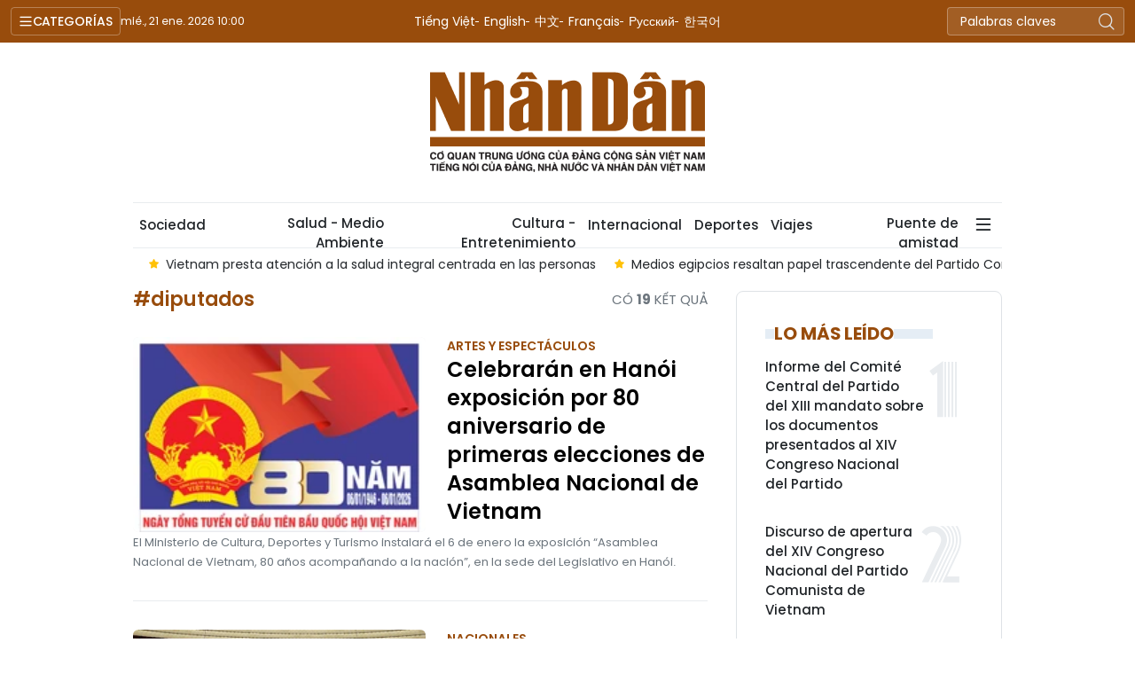

--- FILE ---
content_type: text/html;charset=utf-8
request_url: https://es.nhandan.vn/diputados-tag1561.html
body_size: 15777
content:
<!DOCTYPE html> <html lang="es" class="languages es"> <head> <title>diputados | Nhan Dan Online</title> <meta name="description" content="Tin tức, hình ảnh, video clip MỚI NHẤT về diputados đang được dư luận quan tâm, cập nhật tin tuc diputados 24h trong ngày tại Nhan Dan Online"/> <meta name="keywords" content="diputados, tin tuc diputados, hinh anh diputados, video clip diputados"/> <meta name="news_keywords" content="diputados, tin tuc diputados, hinh anh diputados, video clip diputados"/> <meta http-equiv="Content-Type" content="text/html; charset=utf-8" /> <meta http-equiv="X-UA-Compatible" content="IE=edge"/> <meta http-equiv="refresh" content="1800" /> <meta name="revisit-after" content="1 days" /> <meta name="viewport" content="width=device-width, initial-scale=1"> <meta http-equiv="content-language" content="vi" /> <meta name="format-detection" content="telephone=no"/> <meta name="format-detection" content="address=no"/> <meta name="apple-mobile-web-app-capable" content="yes"> <meta name="apple-mobile-web-app-status-bar-style" content="black"> <meta name="apple-mobile-web-app-title" content="Nhan Dan Online"/> <meta name="referrer" content="no-referrer-when-downgrade"/> <link rel="shortcut icon" href="https://cdn.nhandan.vn/assets/web/styles/img/favicon.ico" type="image/x-icon" /> <link rel="preconnect" href="https://es-cdn.nhandan.vn"/> <link rel="dns-prefetch" href="https://es-cdn.nhandan.vn"/> <link rel="preconnect" href="//www.google-analytics.com" /> <link rel="preconnect" href="//www.googletagmanager.com" /> <link rel="preconnect" href="//stc.za.zaloapp.com" /> <link rel="preconnect" href="//fonts.googleapis.com" /> <link rel="preconnect" href="//pagead2.googlesyndication.com"/> <link rel="preconnect" href="//tpc.googlesyndication.com"/> <link rel="preconnect" href="//securepubads.g.doubleclick.net"/> <link rel="preconnect" href="//accounts.google.com"/> <link rel="preconnect" href="//adservice.google.com"/> <link rel="preconnect" href="//adservice.google.com.vn"/> <link rel="preconnect" href="//www.googletagservices.com"/> <link rel="preconnect" href="//partner.googleadservices.com"/> <link rel="preconnect" href="//tpc.googlesyndication.com"/> <link rel="preconnect" href="//za.zdn.vn"/> <link rel="preconnect" href="//sp.zalo.me"/> <link rel="preconnect" href="//connect.facebook.net"/> <link rel="preconnect" href="//www.facebook.com"/> <link rel="dns-prefetch" href="//www.google-analytics.com" /> <link rel="dns-prefetch" href="//www.googletagmanager.com" /> <link rel="dns-prefetch" href="//stc.za.zaloapp.com" /> <link rel="dns-prefetch" href="//fonts.googleapis.com" /> <link rel="dns-prefetch" href="//pagead2.googlesyndication.com"/> <link rel="dns-prefetch" href="//tpc.googlesyndication.com"/> <link rel="dns-prefetch" href="//securepubads.g.doubleclick.net"/> <link rel="dns-prefetch" href="//accounts.google.com"/> <link rel="dns-prefetch" href="//adservice.google.com"/> <link rel="dns-prefetch" href="//adservice.google.com.vn"/> <link rel="dns-prefetch" href="//www.googletagservices.com"/> <link rel="dns-prefetch" href="//partner.googleadservices.com"/> <link rel="dns-prefetch" href="//tpc.googlesyndication.com"/> <link rel="dns-prefetch" href="//za.zdn.vn"/> <link rel="dns-prefetch" href="//sp.zalo.me"/> <link rel="dns-prefetch" href="//connect.facebook.net"/> <link rel="dns-prefetch" href="//www.facebook.com"/> <link rel="dns-prefetch" href="//graph.facebook.com"/> <link rel="dns-prefetch" href="//static.xx.fbcdn.net"/> <link rel="dns-prefetch" href="//staticxx.facebook.com"/> <script> var cmsConfig = { domainDesktop: 'https://es.nhandan.vn', domainMobile: 'https://es.nhandan.vn', domainApi: 'https://es-api.nhandan.vn', domainStatic: 'https://es-cdn.nhandan.vn', domainLog: 'https://es-log.nhandan.vn', googleAnalytics: 'UA-88665205-12,G-DJR463K6GL', siteId: 0, pageType: 12, objectId: 1561, adsZone: 0, adsLazy: true, antiAdblock: true, }; if (window.location.protocol !== 'https:' && window.location.hostname.indexOf('nhandan.vn') !== -1) { window.location = 'https://' + window.location.hostname + window.location.pathname + window.location.hash; } var USER_AGENT=window.navigator&&window.navigator.userAgent||"",IS_MOBILE=/Android|webOS|iPhone|iPod|BlackBerry|Windows Phone|IEMobile|Mobile Safari|Opera Mini/i.test(USER_AGENT),IS_REDIRECT=!1;function setCookie(e,o,i){var n=new Date,i=(n.setTime(n.getTime()+24*i*60*60*1e3),"expires="+n.toUTCString());document.cookie=e+"="+o+"; "+i+";path=/;"}function getCookie(e){var o=document.cookie.indexOf(e+"="),i=o+e.length+1;return!o&&e!==document.cookie.substring(0,e.length)||-1===o?null:(-1===(e=document.cookie.indexOf(";",i))&&(e=document.cookie.length),unescape(document.cookie.substring(i,e)))}IS_MOBILE&&getCookie("isDesktop")&&(setCookie("isDesktop",1,-1),window.location=window.location.pathname+window.location.search,IS_REDIRECT=!0); </script> <meta name="author" content="Nhan Dan Online" /> <meta name="copyright" content="Copyright © 2026 by Nhan Dan Online" /> <meta name="RATING" content="GENERAL" /> <meta name="GENERATOR" content="Nhan Dan Online" /> <meta content="Nhan Dan Online" itemprop="sourceOrganization" name="source"/> <meta content="news" itemprop="genre" name="medium"/> <meta name="robots" content="noarchive, max-image-preview:large, index, follow" /> <meta name="GOOGLEBOT" content="noarchive, max-image-preview:large, index, follow" /> <link rel="canonical" href="https://es.nhandan.vn/tag/diputados-tag1561.html" /> <meta property="og:site_name" content="Nhan Dan Online"/> <meta property="og:rich_attachment" content="true"/> <meta property="og:type" content="website"/> <meta property="og:url" content="https://es.nhandan.vn/tag/diputados-tag1561.html"/> <meta property="og:image" content="https://cdn.nhandan.vn/assets/web/styles/img/share_fb.jpg"/> <meta property="og:image:width" content="1200"/> <meta property="og:image:height" content="630"/> <meta property="og:title" content="diputados"/> <meta property="og:description" content="Tin tức, hình ảnh, video clip MỚI NHẤT về diputados đang được dư luận quan tâm, cập nhật tin tuc diputados 24h trong ngày tại Nhan Dan Online"/> <meta name="twitter:card" value="summary"/> <meta name="twitter:url" content="https://es.nhandan.vn/tag/diputados-tag1561.html"/> <meta name="twitter:title" content="diputados"/> <meta name="twitter:description" content="Tin tức, hình ảnh, video clip MỚI NHẤT về diputados đang được dư luận quan tâm, cập nhật tin tuc diputados 24h trong ngày tại Nhan Dan Online"/> <meta name="twitter:image" content="https://cdn.nhandan.vn/assets/web/styles/img/share_fb.jpg"/> <meta name="twitter:site" content="@Nhan Dan Online"/> <meta name="twitter:creator" content="@Nhan Dan Online"/> <script type="application/ld+json"> { "@context": "http://schema.org", "@type": "Organization", "name": "Nhan Dan Online", "url": "https://es.nhandan.vn", "logo": "https://es-cdn.nhandan.vn/assets/web/styles/img/logo.png", "foundingDate": "1951", "founders": [ { "@type": "Person", "name": "Cơ quan Trung ương của Đảng Cộng sản Việt Nam, Tiếng nói của Đảng, Nhà nước và nhân dân Việt Nam" } ], "address": [ { "@type": "PostalAddress", "streetAddress": "71 Hàng Trống, Hà Nội", "addressLocality": "Hà Nội City", "addressRegion": "Northeast", "postalCode": "100000", "addressCountry": "VNM" } ], "contactPoint": [ { "@type": "ContactPoint", "telephone": "+84-243-825-4231", "contactType": "customer service" }, { "@type": "ContactPoint", "telephone": "+84-243-825-4232", "contactType": "customer service" } ], "sameAs": ["https://www.facebook.com/nhandandientutiengviet", "https://www.youtube.com/@radionhandan", "https://www.youtube.com/@baonhandanmedia"] } </script> <script type="application/ld+json"> { "@context" : "https://schema.org", "@type" : "WebSite", "name": "Nhan Dan Online", "url": "https://es.nhandan.vn", "alternateName" : "Báo Nhân Dân, Cơ quan của Cơ quan Trung ương của Đảng Cộng sản Việt Nam, Tiếng nói của Đảng, Nhà nước và nhân dân Việt Nam", "potentialAction": { "@type": "SearchAction", "target": { "@type": "EntryPoint", "urlTemplate": "https://es.nhandan.vn/search/?q={search_term_string}" }, "query-input": "required name=search_term_string" } } </script> <script type="application/ld+json"> { "@context":"http://schema.org", "@type":"BreadcrumbList", "itemListElement":[ { "@type":"ListItem", "position":1, "item":{ "@id":"https://es.nhandan.vn/tag/diputados-tag1561.html", "name":"diputados" } } ] } </script> <link rel="preload" href="https://en-cdn.nhandan.vn/assets/web/styles/css/main.min-1.0.21.css" as="style"> <link rel="preload" href="https://en-cdn.nhandan.vn/assets/web/js/main.min-1.0.17.js" as="script"> <link id="cms-style" rel="stylesheet" href="https://en-cdn.nhandan.vn/assets/web/styles/css/main.min-1.0.21.css"> <script type="text/javascript"> var _metaOgUrl = 'https://es.nhandan.vn/tag/diputados-tag1561.html'; var page_title = document.title; var tracked_url = window.location.pathname + window.location.search + window.location.hash; </script> <script async="" src="https://www.googletagmanager.com/gtag/js?id=UA-88665205-12"></script> <script> window.dataLayer = window.dataLayer || []; function gtag(){dataLayer.push(arguments);} gtag('js', new Date()); gtag('config', 'UA-88665205-12'); gtag('config', 'G-DJR463K6GL'); </script> <script type="text/javascript"> (function() { var _sf_async_config = window._sf_async_config = (window._sf_async_config || {}); _sf_async_config.uid = 66981; _sf_async_config.domain = 'nhandan.vn'; _sf_async_config.flickerControl = false; _sf_async_config.useCanonical = true; _sf_async_config.useCanonicalDomain = true; _sf_async_config.sections = 'diputados'; function loadChartbeat() { var e = document.createElement('script'); var n = document.getElementsByTagName('script')[0]; e.type = 'text/javascript'; e.async = true; e.src = '//static.chartbeat.com/js/chartbeat.js';; n.parentNode.insertBefore(e, n); } loadChartbeat(); })(); </script> <script async src="//static.chartbeat.com/js/chartbeat_mab.js"></script> <script type="text/javascript"> const urlParams = new URLSearchParams(window.location.search.toLowerCase()); var redirect = false; switch(window.location.pathname.toLowerCase()) { case '/article/pagingbytag': const tagId = parseInt(urlParams.get('tagid')); if (!isNaN(tagId) && tagId > 0) { window.location.replace('/Article/PagingByTag/' + tagId + '.html'); redirect = true; } break; default: break; } </script> <script async src="https://sp.zalo.me/plugins/sdk.js"></script> </head> <body class=""> <div id="sdaWeb_SdaMasthead" class="rennab rennab-top" data-platform="1" data-position="Web_SdaMasthead" style="display:none"> </div> <header class="site-header"> <div class="topnav"> <p class="menu">Categorías</p> <time class="time" id="today"></time> <a href="/" class="logo" title="Nhan Dan Online">Nhan Dan Online</a> <div class="language"> <a href="https://nhandan.vn/" target="_blank" title="Tiếng Việt">Tiếng Việt</a> <a href="https://en.nhandan.vn" target="_blank" title="English">English</a> <a href="https://cn.nhandan.vn" target="_blank" title="中文">中文</a> <a href="https://fr.nhandan.vn" target="_blank" title="Français">Français</a> <a href="https://ru.nhandan.vn" target="_blank" title="Русский">Русский</a> <a href="https://kr.nhandan.vn" target="_blank" title="한국어">한국어</a> </div> <div class="search-form"> <input class="txtsearch" placeholder="Palabras claves"/> <i class="ic-search btn_search"></i> </div> </div> <div class="navigation"> <div class="wrapper"> <ul class="menu"> <li> <a class="" href="https://es.nhandan.vn/politica/" title="Política">Política</a> </li> <li> <a class="" href="https://es.nhandan.vn/economia/" title="Economía">Economía</a> </li> <li> <a class="" href="https://es.nhandan.vn/sociedad/" title="Sociedad">Sociedad</a> </li> <li> <a class="" href="https://es.nhandan.vn/cultura-entretenimiento/" title="Cultura - Entretenimiento">Cultura - Entretenimiento</a> </li> <li> <a class="" href="https://es.nhandan.vn/internacional/" title="Internacional">Internacional</a> </li> <li> <a class="" href="https://es.nhandan.vn/deportes/" title="Deportes">Deportes</a> </li> <li> <a class="" href="https://es.nhandan.vn/viajes/" title="Viajes">Viajes</a> </li> <li> <a class="" href="https://es.nhandan.vn/puente-de-amistad/" title="Puente de amistad">Puente de amistad</a> </li> <li> <a class="" href="https://es.nhandan.vn/fotografia/" title="Fotografía">Fotografía</a> </li> <li> <a href="/about-us.html" title="¿QUIÉNES SOMOS?">¿QUIÉNES SOMOS?</a> </li> </ul> </div> </div> <a class="nhandan-logo" href="/" title="Nhan Dan Online">Nhan Dan Online</a> <div class="wrapper-menu"> <ul class="menu container"> <li><a href="/" title="Home"><i class="ic-home"></i></a></li> <li> <a class="" href="https://es.nhandan.vn/politica/" title="Política">Política</a> </li> <li> <a class="" href="https://es.nhandan.vn/economia/" title="Economía">Economía</a> </li> <li> <a class="" href="https://es.nhandan.vn/sociedad/" title="Sociedad">Sociedad</a> </li> <li> <a class="" href="https://es.nhandan.vn/salud-medio-ambiente/" title="Salud - Medio Ambiente">Salud - Medio Ambiente</a> </li> <li> <a class="" href="https://es.nhandan.vn/cultura-entretenimiento/" title="Cultura - Entretenimiento">Cultura - Entretenimiento</a> </li> <li> <a class="" href="https://es.nhandan.vn/internacional/" title="Internacional">Internacional</a> </li> <li> <a class="" href="https://es.nhandan.vn/deportes/" title="Deportes">Deportes</a> </li> <li> <a class="" href="https://es.nhandan.vn/viajes/" title="Viajes">Viajes</a> </li> <li> <a class="" href="https://es.nhandan.vn/puente-de-amistad/" title="Puente de amistad">Puente de amistad</a> </li> <li class="humburger"> <a href="javascript:void(0);"><i class="ic-menu"></i></a> <ul class="sub-menu"> <li> <a class="" href="https://es.nhandan.vn/historias-multimedia/" title="Historias Multimedia">Historias Multimedia</a> </li> <li> <a class="" href="https://es.nhandan.vn/fotografia/" title="Fotografía">Fotografía</a> </li> </ul> </li> </ul> </div> <div class="container"> <div class="news swiper"> <div class="swiper-wrapper"> <a href="https://es.nhandan.vn/xiv-congreso-marca-cambio-hacia-un-crecimiento-economico-rapido-y-sostenible-de-vietnam-post86437.html" class="swiper-slide text cms-link" title="XIV Congreso marca cambio hacia un crecimiento económico rápido y sostenible de Vietnam">XIV Congreso marca cambio hacia un crecimiento económico rápido y sostenible de Vietnam</a> <a href="https://es.nhandan.vn/copa-asiatica-sub-23-2026-vietnam-se-enfrentara-a-corea-del-sur-por-tercer-lugar-post86435.html" class="swiper-slide text cms-link" title="Copa Asiática sub-23 2026: Vietnam se enfrentará a Corea del Sur por tercer lugar">Copa Asiática sub-23 2026: Vietnam se enfrentará a Corea del Sur por tercer lugar</a> <a href="https://es.nhandan.vn/vietnam-presta-atencion-a-la-salud-integral-centrada-en-las-personas-post86433.html" class="swiper-slide text cms-link" title="Vietnam presta atención a la salud integral centrada en las personas">Vietnam presta atención a la salud integral centrada en las personas</a> <a href="https://es.nhandan.vn/medios-egipcios-resaltan-papel-trascendente-del-partido-comunista-de-vietnam-post86432.html" class="swiper-slide text cms-link" title="Medios egipcios resaltan papel trascendente del Partido Comunista de Vietnam">Medios egipcios resaltan papel trascendente del Partido Comunista de Vietnam</a> <a href="https://es.nhandan.vn/potencian-caracter-del-partido-y-participacion-popular-en-actividades-parlamentarias-post86431.html" class="swiper-slide text cms-link" title="Potencian carácter del Partido y participación popular en actividades parlamentarias">Potencian carácter del Partido y participación popular en actividades parlamentarias</a> </div> </div> </div> </header> <div class="site-body"> <div id="sdaWeb_SdaBackground" class="rennab " data-platform="1" data-position="Web_SdaBackground" style="display:none"> </div> <div class="container"> <div id="sdaWeb_SdaTop" class="rennab " data-platform="1" data-position="Web_SdaTop" style="display:none"> </div> <div class="col zone-5"> <div class="main-col content-col"> <div class="wrapper-tag"> <p class="title">#diputados</p> <p class="result">Có <span>19</span> kết quả</p> </div> <div class="timeline full content-list"> <article class="story story-small" data-id="85557"> <figure class="story__thumb"> <a class="cms-link" href="https://es.nhandan.vn/celebraran-en-hanoi-exposicion-por-80-aniversario-de-primeras-elecciones-de-asamblea-nacional-de-vietnam-post85557.html" title="Celebrarán en Hanói exposición por 80 aniversario de primeras elecciones de Asamblea Nacional de Vietnam"> <img class="lazyload" src="[data-uri]" data-src="https://es-cdn.nhandan.vn/images/85456cf841ed45552e9887ec2ce9585bb19870e848bc284f3bcdf432538c666e70a4aeef4c65819142408952b5e7af99f7af2d8f64a1b69e1f8ab0809390c3df/15.jpg.webp" data-srcset="https://es-cdn.nhandan.vn/images/85456cf841ed45552e9887ec2ce9585bb19870e848bc284f3bcdf432538c666e70a4aeef4c65819142408952b5e7af99f7af2d8f64a1b69e1f8ab0809390c3df/15.jpg.webp 1x, https://es-cdn.nhandan.vn/images/eac6a895cd613832a30da4b9986758d3b19870e848bc284f3bcdf432538c666e70a4aeef4c65819142408952b5e7af99f7af2d8f64a1b69e1f8ab0809390c3df/15.jpg.webp 2x" alt="(Foto: daibieunhandan.vn)"> <noscript><img src="https://es-cdn.nhandan.vn/images/85456cf841ed45552e9887ec2ce9585bb19870e848bc284f3bcdf432538c666e70a4aeef4c65819142408952b5e7af99f7af2d8f64a1b69e1f8ab0809390c3df/15.jpg.webp" srcset="https://es-cdn.nhandan.vn/images/85456cf841ed45552e9887ec2ce9585bb19870e848bc284f3bcdf432538c666e70a4aeef4c65819142408952b5e7af99f7af2d8f64a1b69e1f8ab0809390c3df/15.jpg.webp 1x, https://es-cdn.nhandan.vn/images/eac6a895cd613832a30da4b9986758d3b19870e848bc284f3bcdf432538c666e70a4aeef4c65819142408952b5e7af99f7af2d8f64a1b69e1f8ab0809390c3df/15.jpg.webp 2x" alt="(Foto: daibieunhandan.vn)" class="image-fallback"></noscript> </a> </figure> <a href="https://es.nhandan.vn/artes-y-espectaculos/" class="story__cate" title="Artes y espectáculos"> Artes y espectáculos </a> <h2 class="story__heading" data-tracking="85557"> <a class=" cms-link" href="https://es.nhandan.vn/celebraran-en-hanoi-exposicion-por-80-aniversario-de-primeras-elecciones-de-asamblea-nacional-de-vietnam-post85557.html" title="Celebrarán en Hanói exposición por 80 aniversario de primeras elecciones de Asamblea Nacional de Vietnam"> Celebrarán en Hanói exposición por 80 aniversario de primeras elecciones de Asamblea Nacional de Vietnam </a> </h2> <div class="story__summary story__shorten"> <p>El Ministerio de Cultura, Deportes y Turismo instalará el 6 de enero la exposición “Asamblea Nacional de Vietnam, 80 años acompañando a la nación”, en la sede del Legislativo en Hanói.</p> </div> </article> <article class="story story-small" data-id="83543"> <figure class="story__thumb"> <a class="cms-link" href="https://es.nhandan.vn/asamblea-nacional-de-vietnam-de-la-xvi-legislatura-contara-con-500-diputados-post83543.html" title="Asamblea Nacional de Vietnam de la XVI legislatura contará con 500 diputados"> <img class="lazyload" src="[data-uri]" data-src="https://mediaes.vietnamplus.vn/images/70bfeb50a942ce45c8e8249230c63867787160bc0ab2fd52b1562335cd8f258e963fc1a3977dc238cb05c0fd55dd59eb81e4bcb427ae282580bbef04a0e02785/11-171.jpg.webp" data-srcset="https://mediaes.vietnamplus.vn/images/70bfeb50a942ce45c8e8249230c63867787160bc0ab2fd52b1562335cd8f258e963fc1a3977dc238cb05c0fd55dd59eb81e4bcb427ae282580bbef04a0e02785/11-171.jpg.webp 1x, https://mediaes.vietnamplus.vn/images/70bfeb50a942ce45c8e8249230c63867787160bc0ab2fd52b1562335cd8f258e963fc1a3977dc238cb05c0fd55dd59eb81e4bcb427ae282580bbef04a0e02785/11-171.jpg.webp 2x" alt="Una sesión de la Asamblea Nacional. (Foto: VNA)"> <noscript><img src="https://mediaes.vietnamplus.vn/images/70bfeb50a942ce45c8e8249230c63867787160bc0ab2fd52b1562335cd8f258e963fc1a3977dc238cb05c0fd55dd59eb81e4bcb427ae282580bbef04a0e02785/11-171.jpg.webp" srcset="https://mediaes.vietnamplus.vn/images/70bfeb50a942ce45c8e8249230c63867787160bc0ab2fd52b1562335cd8f258e963fc1a3977dc238cb05c0fd55dd59eb81e4bcb427ae282580bbef04a0e02785/11-171.jpg.webp 1x, https://mediaes.vietnamplus.vn/images/70bfeb50a942ce45c8e8249230c63867787160bc0ab2fd52b1562335cd8f258e963fc1a3977dc238cb05c0fd55dd59eb81e4bcb427ae282580bbef04a0e02785/11-171.jpg.webp 2x" alt="Una sesión de la Asamblea Nacional. (Foto: VNA)" class="image-fallback"></noscript> </a> </figure> <a href="https://es.nhandan.vn/nacionales/" class="story__cate" title="Nacionales"> Nacionales </a> <h2 class="story__heading" data-tracking="83543"> <a class=" cms-link" href="https://es.nhandan.vn/asamblea-nacional-de-vietnam-de-la-xvi-legislatura-contara-con-500-diputados-post83543.html" title="Asamblea Nacional de Vietnam de la XVI legislatura contará con 500 diputados"> Asamblea Nacional de Vietnam de la XVI legislatura contará con 500 diputados </a> </h2> <div class="story__summary story__shorten"> <p>El Comité Permanente de la Asamblea Nacional (AN) de Vietnam decidió que el número total de diputados de la XVI Legislatura será de 500, según la Resolución Nº 1891/NQ-UBTVQH15 sobre la cantidad prevista, estructura y composición de los miembros de la próxima Legislatura.</p> </div> </article> <article class="story story-small" data-id="81110"> <figure class="story__thumb"> <a class="cms-link" href="https://es.nhandan.vn/vietnam-define-tareas-para-las-proximas-elecciones-legislativas-post81110.html" title="Vietnam define tareas para las próximas elecciones legislativas"> <img class="lazyload" src="[data-uri]" data-src="https://es-cdn.nhandan.vn/images/85456cf841ed45552e9887ec2ce9585bb19870e848bc284f3bcdf432538c666e0b5ba7d7e96f8e5e62af74531016e3ed0184e17f98afe70af0d62a50cf32c8c3/bau-cu.jpg.webp" data-srcset="https://es-cdn.nhandan.vn/images/85456cf841ed45552e9887ec2ce9585bb19870e848bc284f3bcdf432538c666e0b5ba7d7e96f8e5e62af74531016e3ed0184e17f98afe70af0d62a50cf32c8c3/bau-cu.jpg.webp 1x, https://es-cdn.nhandan.vn/images/eac6a895cd613832a30da4b9986758d3b19870e848bc284f3bcdf432538c666e0b5ba7d7e96f8e5e62af74531016e3ed0184e17f98afe70af0d62a50cf32c8c3/bau-cu.jpg.webp 2x" alt="(Foto: VNA)"> <noscript><img src="https://es-cdn.nhandan.vn/images/85456cf841ed45552e9887ec2ce9585bb19870e848bc284f3bcdf432538c666e0b5ba7d7e96f8e5e62af74531016e3ed0184e17f98afe70af0d62a50cf32c8c3/bau-cu.jpg.webp" srcset="https://es-cdn.nhandan.vn/images/85456cf841ed45552e9887ec2ce9585bb19870e848bc284f3bcdf432538c666e0b5ba7d7e96f8e5e62af74531016e3ed0184e17f98afe70af0d62a50cf32c8c3/bau-cu.jpg.webp 1x, https://es-cdn.nhandan.vn/images/eac6a895cd613832a30da4b9986758d3b19870e848bc284f3bcdf432538c666e0b5ba7d7e96f8e5e62af74531016e3ed0184e17f98afe70af0d62a50cf32c8c3/bau-cu.jpg.webp 2x" alt="(Foto: VNA)" class="image-fallback"></noscript> </a> </figure> <a href="https://es.nhandan.vn/nacionales/" class="story__cate" title="Nacionales"> Nacionales </a> <h2 class="story__heading" data-tracking="81110"> <a class=" cms-link" href="https://es.nhandan.vn/vietnam-define-tareas-para-las-proximas-elecciones-legislativas-post81110.html" title="Vietnam define tareas para las próximas elecciones legislativas"> Vietnam define tareas para las próximas elecciones legislativas </a> </h2> <div class="story__summary story__shorten"> <p>El viceprimer ministro permanente de Vietnam Nguyen Hoa Binh firmó para la promulgación de la Directiva Nº 28/CT-TTg sobre la organización de las elecciones de diputados a la Asamblea Nacional de la XVI Legislatura y de los Consejos Populares en todos los niveles para el mandato 2026 – 2031, que se celebrarán el 15 de marzo de 2026.</p> </div> </article> <article class="story story-small" data-id="80562"> <figure class="story__thumb"> <a class="cms-link" href="https://es.nhandan.vn/realizan-en-hanoi-encuentro-de-amistad-vietnam-venezuela-post80562.html" title="Realizan en Hanói encuentro de amistad Vietnam-Venezuela"> <img class="lazyload" src="[data-uri]" data-src="https://es-cdn.nhandan.vn/images/85456cf841ed45552e9887ec2ce9585bff78319e9b3c454fd02bf858384127b973f614de240446ee5a370ffdf4b12ace5eed3bfb9b9795ed6ce9ae7023372ecb/vnzvnb-1-7010.jpg.webp" data-srcset="https://es-cdn.nhandan.vn/images/85456cf841ed45552e9887ec2ce9585bff78319e9b3c454fd02bf858384127b973f614de240446ee5a370ffdf4b12ace5eed3bfb9b9795ed6ce9ae7023372ecb/vnzvnb-1-7010.jpg.webp 1x, https://es-cdn.nhandan.vn/images/eac6a895cd613832a30da4b9986758d3ff78319e9b3c454fd02bf858384127b973f614de240446ee5a370ffdf4b12ace5eed3bfb9b9795ed6ce9ae7023372ecb/vnzvnb-1-7010.jpg.webp 2x" alt="Delegados en el encuentro de amistad Venezuela-Vietnam. (Foto: Khac Kien)"> <noscript><img src="https://es-cdn.nhandan.vn/images/85456cf841ed45552e9887ec2ce9585bff78319e9b3c454fd02bf858384127b973f614de240446ee5a370ffdf4b12ace5eed3bfb9b9795ed6ce9ae7023372ecb/vnzvnb-1-7010.jpg.webp" srcset="https://es-cdn.nhandan.vn/images/85456cf841ed45552e9887ec2ce9585bff78319e9b3c454fd02bf858384127b973f614de240446ee5a370ffdf4b12ace5eed3bfb9b9795ed6ce9ae7023372ecb/vnzvnb-1-7010.jpg.webp 1x, https://es-cdn.nhandan.vn/images/eac6a895cd613832a30da4b9986758d3ff78319e9b3c454fd02bf858384127b973f614de240446ee5a370ffdf4b12ace5eed3bfb9b9795ed6ce9ae7023372ecb/vnzvnb-1-7010.jpg.webp 2x" alt="Delegados en el encuentro de amistad Venezuela-Vietnam. (Foto: Khac Kien)" class="image-fallback"></noscript> </a> </figure> <a href="https://es.nhandan.vn/puente-de-amistad/" class="story__cate" title="Puente de amistad"> Puente de amistad </a> <h2 class="story__heading" data-tracking="80562"> <a class=" cms-link" href="https://es.nhandan.vn/realizan-en-hanoi-encuentro-de-amistad-vietnam-venezuela-post80562.html" title="Realizan en Hanói encuentro de amistad Vietnam-Venezuela"> Realizan en Hanói encuentro de amistad Vietnam-Venezuela </a> </h2> <div class="story__summary story__shorten"> <p>La Embajada de Venezuela en Vietnam acogió el pasado 3 de septiembre un encuentro de amistad con la participación de la delegación parlamentaria venezolana que asistió al acto por el 80º aniversario de la Revolución de Agosto y del Día Nacional del país indochino.</p> </div> </article> <article class="story story-small" data-id="80130"> <figure class="story__thumb"> <a class="cms-link" href="https://es.nhandan.vn/foto-lider-del-pcv-se-reune-con-diputados-de-diferentes-etapas-post80130.html" title="[Foto] Líder del PCV se reúne con diputados de diferentes etapas"> <img class="lazyload" src="[data-uri]" data-src="https://es-cdn.nhandan.vn/images/85456cf841ed45552e9887ec2ce9585bfb517011eee01e4b805fad9c192e36f76e37819c600b1e1ddd4eed6af29f936a/1.jpg.webp" data-srcset="https://es-cdn.nhandan.vn/images/85456cf841ed45552e9887ec2ce9585bfb517011eee01e4b805fad9c192e36f76e37819c600b1e1ddd4eed6af29f936a/1.jpg.webp 1x, https://es-cdn.nhandan.vn/images/eac6a895cd613832a30da4b9986758d3fb517011eee01e4b805fad9c192e36f76e37819c600b1e1ddd4eed6af29f936a/1.jpg.webp 2x" alt="[Foto] Líder del PCV se reúne con diputados de diferentes etapas"> <noscript><img src="https://es-cdn.nhandan.vn/images/85456cf841ed45552e9887ec2ce9585bfb517011eee01e4b805fad9c192e36f76e37819c600b1e1ddd4eed6af29f936a/1.jpg.webp" srcset="https://es-cdn.nhandan.vn/images/85456cf841ed45552e9887ec2ce9585bfb517011eee01e4b805fad9c192e36f76e37819c600b1e1ddd4eed6af29f936a/1.jpg.webp 1x, https://es-cdn.nhandan.vn/images/eac6a895cd613832a30da4b9986758d3fb517011eee01e4b805fad9c192e36f76e37819c600b1e1ddd4eed6af29f936a/1.jpg.webp 2x" alt="[Foto] Líder del PCV se reúne con diputados de diferentes etapas" class="image-fallback"></noscript> </a> </figure> <a href="https://es.nhandan.vn/fotografia/" class="story__cate" title="Fotografía"> Fotografía </a> <h2 class="story__heading" data-tracking="80130"> <a class=" cms-link" href="https://es.nhandan.vn/foto-lider-del-pcv-se-reune-con-diputados-de-diferentes-etapas-post80130.html" title="[Foto] Líder del PCV se reúne con diputados de diferentes etapas"> [Foto] Líder del PCV se reúne con diputados de diferentes etapas </a> </h2> <div class="story__summary story__shorten"> <p>El secretario general del Partido Comunista de Vietnam (PCV), To Lam, asistió hoy en Hanói a un encuentro entre diputados de la Asamblea Nacional de diferentes generaciones con motivo del 80º aniversario de la Revolución de Agosto (19 de agosto de 1945) y del Día Nacional (2 de septiembre de 1945), en saludo al 80º aniversario de las primeras elecciones generales legislativas del país (6 de enero de 1946).</p> </div> </article> <article class="story story-small" data-id="77378"> <figure class="story__thumb"> <a class="cms-link" href="https://es.nhandan.vn/diputados-vietnamitas-solicitan-politicas-preferenciales-en-sector-ferroviario-post77378.html" title="Diputados vietnamitas solicitan políticas preferenciales en sector ferroviario"> <img class="lazyload" src="[data-uri]" data-src="https://es-cdn.nhandan.vn/images/85456cf841ed45552e9887ec2ce9585bfb517011eee01e4b805fad9c192e36f70b24cd5626a6b7d4c0c9f0d9da081947499cf56ec5fea526324480ad612e7f0f/duong-sat2jpg.jpg.webp" data-srcset="https://es-cdn.nhandan.vn/images/85456cf841ed45552e9887ec2ce9585bfb517011eee01e4b805fad9c192e36f70b24cd5626a6b7d4c0c9f0d9da081947499cf56ec5fea526324480ad612e7f0f/duong-sat2jpg.jpg.webp 1x, https://es-cdn.nhandan.vn/images/eac6a895cd613832a30da4b9986758d3fb517011eee01e4b805fad9c192e36f70b24cd5626a6b7d4c0c9f0d9da081947499cf56ec5fea526324480ad612e7f0f/duong-sat2jpg.jpg.webp 2x" alt="Foto de ilustración. (Fuente: VNA)"> <noscript><img src="https://es-cdn.nhandan.vn/images/85456cf841ed45552e9887ec2ce9585bfb517011eee01e4b805fad9c192e36f70b24cd5626a6b7d4c0c9f0d9da081947499cf56ec5fea526324480ad612e7f0f/duong-sat2jpg.jpg.webp" srcset="https://es-cdn.nhandan.vn/images/85456cf841ed45552e9887ec2ce9585bfb517011eee01e4b805fad9c192e36f70b24cd5626a6b7d4c0c9f0d9da081947499cf56ec5fea526324480ad612e7f0f/duong-sat2jpg.jpg.webp 1x, https://es-cdn.nhandan.vn/images/eac6a895cd613832a30da4b9986758d3fb517011eee01e4b805fad9c192e36f70b24cd5626a6b7d4c0c9f0d9da081947499cf56ec5fea526324480ad612e7f0f/duong-sat2jpg.jpg.webp 2x" alt="Foto de ilustración. (Fuente: VNA)" class="image-fallback"></noscript> </a> </figure> <a href="https://es.nhandan.vn/nacionales/" class="story__cate" title="Nacionales"> Nacionales </a> <h2 class="story__heading" data-tracking="77378"> <a class=" cms-link" href="https://es.nhandan.vn/diputados-vietnamitas-solicitan-politicas-preferenciales-en-sector-ferroviario-post77378.html" title="Diputados vietnamitas solicitan políticas preferenciales en sector ferroviario"> Diputados vietnamitas solicitan políticas preferenciales en sector ferroviario </a> </h2> <div class="story__summary story__shorten"> <p>En el marco del noveno período de sesiones de la Asamblea Nacional de Vietnam de la XV legislatura, los diputados discutieron hoy el proyecto de Ley de Ferrocarriles (modificada), afirmando que la modificación es necesaria para crear un marco legal con el fin de impulsar el transporte ferroviario.</p> </div> </article> <article class="story story-small" data-id="76582"> <figure class="story__thumb"> <a class="cms-link" href="https://es.nhandan.vn/dirigente-parlamentario-vietnamita-se-reune-con-diputados-de-hau-giang-post76582.html" title="Dirigente parlamentario vietnamita se reúne con diputados de Hau Giang"> <img class="lazyload" src="[data-uri]" data-src="https://es-cdn.nhandan.vn/images/eb490e57ad0922e8591820df1079c694b32c30bb465b35ed6b91ebf91ad51c90b4871ab9b9ee44e5864add8e0525287fa5dbcb1346ae1a42ea306678dc1bf1645929c8f787e381396892141acd177828/ctqh-tiep-hau-giang-4553.jpg.webp" data-srcset="https://es-cdn.nhandan.vn/images/eb490e57ad0922e8591820df1079c694b32c30bb465b35ed6b91ebf91ad51c90b4871ab9b9ee44e5864add8e0525287fa5dbcb1346ae1a42ea306678dc1bf1645929c8f787e381396892141acd177828/ctqh-tiep-hau-giang-4553.jpg.webp 1x, https://es-cdn.nhandan.vn/images/a6fca6a01c5107242580b1c56640a273b32c30bb465b35ed6b91ebf91ad51c90b4871ab9b9ee44e5864add8e0525287fa5dbcb1346ae1a42ea306678dc1bf1645929c8f787e381396892141acd177828/ctqh-tiep-hau-giang-4553.jpg.webp 2x" alt="El presidente de la Asamblea Nacional de Vietnam, Tran Thanh Man, se reúne con diputados de Hau Giang. (Fotografía: daibieunhandan.vn)"> <noscript><img src="https://es-cdn.nhandan.vn/images/eb490e57ad0922e8591820df1079c694b32c30bb465b35ed6b91ebf91ad51c90b4871ab9b9ee44e5864add8e0525287fa5dbcb1346ae1a42ea306678dc1bf1645929c8f787e381396892141acd177828/ctqh-tiep-hau-giang-4553.jpg.webp" srcset="https://es-cdn.nhandan.vn/images/eb490e57ad0922e8591820df1079c694b32c30bb465b35ed6b91ebf91ad51c90b4871ab9b9ee44e5864add8e0525287fa5dbcb1346ae1a42ea306678dc1bf1645929c8f787e381396892141acd177828/ctqh-tiep-hau-giang-4553.jpg.webp 1x, https://es-cdn.nhandan.vn/images/a6fca6a01c5107242580b1c56640a273b32c30bb465b35ed6b91ebf91ad51c90b4871ab9b9ee44e5864add8e0525287fa5dbcb1346ae1a42ea306678dc1bf1645929c8f787e381396892141acd177828/ctqh-tiep-hau-giang-4553.jpg.webp 2x" alt="El presidente de la Asamblea Nacional de Vietnam, Tran Thanh Man, se reúne con diputados de Hau Giang. (Fotografía: daibieunhandan.vn)" class="image-fallback"></noscript> </a> </figure> <a href="https://es.nhandan.vn/nacionales/" class="story__cate" title="Nacionales"> Nacionales </a> <h2 class="story__heading" data-tracking="76582"> <a class=" cms-link" href="https://es.nhandan.vn/dirigente-parlamentario-vietnamita-se-reune-con-diputados-de-hau-giang-post76582.html" title="Dirigente parlamentario vietnamita se reúne con diputados de Hau Giang"> Dirigente parlamentario vietnamita se reúne con diputados de Hau Giang </a> </h2> <div class="story__summary story__shorten"> El presidente de la Asamblea Nacional (AN, Parlamento) de Vietnam, Tran Thanh Man, sostuvo hoy en Hanói un encuentro con los diputados de diferentes legislaturas de la provincia sureña de Hau Giang, con motivo de la conmemoración del 80º aniversario del primer sufragio nacional (6 de enero de 1946). </div> </article> <article class="story story-small" data-id="69259"> <figure class="story__thumb"> <a class="cms-link" href="https://es.nhandan.vn/diputados-vietnamitas-respaldan-politica-de-inversion-para-proyecto-de-ferrocarril-de-alta-velocidad-post69259.html" title="Diputados vietnamitas respaldan política de inversión para proyecto de ferrocarril de alta velocidad"> <img class="lazyload" src="[data-uri]" data-src="https://es-cdn.nhandan.vn/images/[base64]/vna-potal-quoc-hoi-thao-luan-ve-hai-du-an-giao-thong-trong-diem-quoc-gia-7713325-346-5684.jpg.webp" data-srcset="https://es-cdn.nhandan.vn/images/[base64]/vna-potal-quoc-hoi-thao-luan-ve-hai-du-an-giao-thong-trong-diem-quoc-gia-7713325-346-5684.jpg.webp 1x, https://es-cdn.nhandan.vn/images/[base64]/vna-potal-quoc-hoi-thao-luan-ve-hai-du-an-giao-thong-trong-diem-quoc-gia-7713325-346-5684.jpg.webp 2x" alt="El diputado de la provincia de Hai Duong, Nguyen Ngoc Son. (Foto: VNA)"> <noscript><img src="https://es-cdn.nhandan.vn/images/[base64]/vna-potal-quoc-hoi-thao-luan-ve-hai-du-an-giao-thong-trong-diem-quoc-gia-7713325-346-5684.jpg.webp" srcset="https://es-cdn.nhandan.vn/images/[base64]/vna-potal-quoc-hoi-thao-luan-ve-hai-du-an-giao-thong-trong-diem-quoc-gia-7713325-346-5684.jpg.webp 1x, https://es-cdn.nhandan.vn/images/[base64]/vna-potal-quoc-hoi-thao-luan-ve-hai-du-an-giao-thong-trong-diem-quoc-gia-7713325-346-5684.jpg.webp 2x" alt="El diputado de la provincia de Hai Duong, Nguyen Ngoc Son. (Foto: VNA)" class="image-fallback"></noscript> </a> </figure> <a href="https://es.nhandan.vn/nacionales/" class="story__cate" title="Nacionales"> Nacionales </a> <h2 class="story__heading" data-tracking="69259"> <a class=" cms-link" href="https://es.nhandan.vn/diputados-vietnamitas-respaldan-politica-de-inversion-para-proyecto-de-ferrocarril-de-alta-velocidad-post69259.html" title="Diputados vietnamitas respaldan política de inversión para proyecto de ferrocarril de alta velocidad"> Diputados vietnamitas respaldan política de inversión para proyecto de ferrocarril de alta velocidad </a> </h2> <div class="story__summary story__shorten"> <em></em>Durante el octavo período de sesiones del Parlamento, los diputados de la Asamblea Nacional de Vietnam mostraron su apoyo a la política de inversión para el proyecto de ferrocarril de alta velocidad Norte - Sur, dado que se trata de una tendencia de desarrollo. </div> </article> <article class="story story-small" data-id="68477"> <figure class="story__thumb"> <a class="cms-link" href="https://es.nhandan.vn/parlamento-vietnamita-debate-labores-de-planificacion-e-implementacion-de-inversiones-y-negocios-post68477.html" title="Parlamento vietnamita debate labores de planificación e implementación de inversiones y negocios"> <img class="lazyload" src="[data-uri]" data-src="https://es-cdn.nhandan.vn/images/[base64]/301020240920-z5980950901303-584f58cb400b50c7555c95dc9e448fef-868.jpg.webp" data-srcset="https://es-cdn.nhandan.vn/images/[base64]/301020240920-z5980950901303-584f58cb400b50c7555c95dc9e448fef-868.jpg.webp 1x, https://es-cdn.nhandan.vn/images/[base64]/301020240920-z5980950901303-584f58cb400b50c7555c95dc9e448fef-868.jpg.webp 2x" alt="Escena de la sesión. (Fotografía: quochoi.vn)"> <noscript><img src="https://es-cdn.nhandan.vn/images/[base64]/301020240920-z5980950901303-584f58cb400b50c7555c95dc9e448fef-868.jpg.webp" srcset="https://es-cdn.nhandan.vn/images/[base64]/301020240920-z5980950901303-584f58cb400b50c7555c95dc9e448fef-868.jpg.webp 1x, https://es-cdn.nhandan.vn/images/[base64]/301020240920-z5980950901303-584f58cb400b50c7555c95dc9e448fef-868.jpg.webp 2x" alt="Escena de la sesión. (Fotografía: quochoi.vn)" class="image-fallback"></noscript> </a> </figure> <a href="https://es.nhandan.vn/nacionales/" class="story__cate" title="Nacionales"> Nacionales </a> <h2 class="story__heading" data-tracking="68477"> <a class=" cms-link" href="https://es.nhandan.vn/parlamento-vietnamita-debate-labores-de-planificacion-e-implementacion-de-inversiones-y-negocios-post68477.html" title="Parlamento vietnamita debate labores de planificación e implementación de inversiones y negocios"> Parlamento vietnamita debate labores de planificación e implementación de inversiones y negocios </a> </h2> <div class="story__summary story__shorten"> Los diputados de la XV Legislatura de la Asamblea Nacional de Vietnam escucharon hoy al ministro de Planificación e Inversión, Nguyen Chi Dung, quien presentó un informe sobre el borrador de ley que modifica y complementa varios artículos de las legislaciones de Planificación, de Licitación y de Inversión, según el modelo de asociación público-privada. </div> </article> <article class="story story-small" data-id="66153"> <figure class="story__thumb"> <a class="cms-link" href="https://es.nhandan.vn/foto-presidente-de-parlamento-vietnamita-preside-reunion-de-diputados-de-tiempo-completo-post66153.html" title="[Foto] Presidente de Parlamento vietnamita preside reunión de diputados de tiempo completo "> <img class="lazyload" src="[data-uri]" data-src="https://es-cdn.nhandan.vn/images/eb490e57ad0922e8591820df1079c6941b9bdb1e056a1809a4e19967ecfac7edaf855a9febc0a637c864ddae0219fab29ae0fa3ffdda55d006f0abbf31665ec97bedff293275a667f3672391399472ac/bnd-4266-1306-1956.jpg.webp" data-srcset="https://es-cdn.nhandan.vn/images/eb490e57ad0922e8591820df1079c6941b9bdb1e056a1809a4e19967ecfac7edaf855a9febc0a637c864ddae0219fab29ae0fa3ffdda55d006f0abbf31665ec97bedff293275a667f3672391399472ac/bnd-4266-1306-1956.jpg.webp 1x, https://es-cdn.nhandan.vn/images/a6fca6a01c5107242580b1c56640a2731b9bdb1e056a1809a4e19967ecfac7edaf855a9febc0a637c864ddae0219fab29ae0fa3ffdda55d006f0abbf31665ec97bedff293275a667f3672391399472ac/bnd-4266-1306-1956.jpg.webp 2x" alt="[Foto] Presidente de Parlamento vietnamita preside reunión de diputados de tiempo completo "> <noscript><img src="https://es-cdn.nhandan.vn/images/eb490e57ad0922e8591820df1079c6941b9bdb1e056a1809a4e19967ecfac7edaf855a9febc0a637c864ddae0219fab29ae0fa3ffdda55d006f0abbf31665ec97bedff293275a667f3672391399472ac/bnd-4266-1306-1956.jpg.webp" srcset="https://es-cdn.nhandan.vn/images/eb490e57ad0922e8591820df1079c6941b9bdb1e056a1809a4e19967ecfac7edaf855a9febc0a637c864ddae0219fab29ae0fa3ffdda55d006f0abbf31665ec97bedff293275a667f3672391399472ac/bnd-4266-1306-1956.jpg.webp 1x, https://es-cdn.nhandan.vn/images/a6fca6a01c5107242580b1c56640a2731b9bdb1e056a1809a4e19967ecfac7edaf855a9febc0a637c864ddae0219fab29ae0fa3ffdda55d006f0abbf31665ec97bedff293275a667f3672391399472ac/bnd-4266-1306-1956.jpg.webp 2x" alt="[Foto] Presidente de Parlamento vietnamita preside reunión de diputados de tiempo completo " class="image-fallback"></noscript> </a> </figure> <a href="https://es.nhandan.vn/nacionales/" class="story__cate" title="Nacionales"> Nacionales </a> <h2 class="story__heading" data-tracking="66153"> <a class=" cms-link" href="https://es.nhandan.vn/foto-presidente-de-parlamento-vietnamita-preside-reunion-de-diputados-de-tiempo-completo-post66153.html" title="[Foto] Presidente de Parlamento vietnamita preside reunión de diputados de tiempo completo "> [Foto] Presidente de Parlamento vietnamita preside reunión de diputados de tiempo completo </a> </h2> <div class="story__summary story__shorten"> El Comité Permanente de la Asamblea Nacional de Vietnam inauguró hoy en Hanói la reunión de diputados de tiempo completo para debatir varios proyectos de leyes que se presentarán al Parlamento en su octavo periodo de sesiones. </div> </article> <article class="story story-small" data-id="62536"> <figure class="story__thumb"> <a class="cms-link" href="https://es.nhandan.vn/foto-diputados-del-parlamento-vietnamita-rinden-homenaje-al-presidente-ho-chi-minh-post62536.html" title="[Foto] Diputados del Parlamento vietnamita rinden homenaje al Presidente Ho Chi Minh"> <img class="lazyload" src="[data-uri]" data-src="https://es-cdn.nhandan.vn/images/eb490e57ad0922e8591820df1079c6942bd433a38ae2d944edb06cbee107e86aecd4d2cf0cba2f467040b9c600750c8abad59c9ec49614216a9260e20f3566914b7cfd457c85ee60ceb0a06d4090fabb/20240520-111313-6520.jpg.webp" data-srcset="https://es-cdn.nhandan.vn/images/eb490e57ad0922e8591820df1079c6942bd433a38ae2d944edb06cbee107e86aecd4d2cf0cba2f467040b9c600750c8abad59c9ec49614216a9260e20f3566914b7cfd457c85ee60ceb0a06d4090fabb/20240520-111313-6520.jpg.webp 1x, https://es-cdn.nhandan.vn/images/a6fca6a01c5107242580b1c56640a2732bd433a38ae2d944edb06cbee107e86aecd4d2cf0cba2f467040b9c600750c8abad59c9ec49614216a9260e20f3566914b7cfd457c85ee60ceb0a06d4090fabb/20240520-111313-6520.jpg.webp 2x" alt="[Foto] Diputados del Parlamento vietnamita rinden homenaje al Presidente Ho Chi Minh"> <noscript><img src="https://es-cdn.nhandan.vn/images/eb490e57ad0922e8591820df1079c6942bd433a38ae2d944edb06cbee107e86aecd4d2cf0cba2f467040b9c600750c8abad59c9ec49614216a9260e20f3566914b7cfd457c85ee60ceb0a06d4090fabb/20240520-111313-6520.jpg.webp" srcset="https://es-cdn.nhandan.vn/images/eb490e57ad0922e8591820df1079c6942bd433a38ae2d944edb06cbee107e86aecd4d2cf0cba2f467040b9c600750c8abad59c9ec49614216a9260e20f3566914b7cfd457c85ee60ceb0a06d4090fabb/20240520-111313-6520.jpg.webp 1x, https://es-cdn.nhandan.vn/images/a6fca6a01c5107242580b1c56640a2732bd433a38ae2d944edb06cbee107e86aecd4d2cf0cba2f467040b9c600750c8abad59c9ec49614216a9260e20f3566914b7cfd457c85ee60ceb0a06d4090fabb/20240520-111313-6520.jpg.webp 2x" alt="[Foto] Diputados del Parlamento vietnamita rinden homenaje al Presidente Ho Chi Minh" class="image-fallback"></noscript> </a> </figure> <a href="https://es.nhandan.vn/nacionales/" class="story__cate" title="Nacionales"> Nacionales </a> <h2 class="story__heading" data-tracking="62536"> <a class=" cms-link" href="https://es.nhandan.vn/foto-diputados-del-parlamento-vietnamita-rinden-homenaje-al-presidente-ho-chi-minh-post62536.html" title="[Foto] Diputados del Parlamento vietnamita rinden homenaje al Presidente Ho Chi Minh"> [Foto] Diputados del Parlamento vietnamita rinden homenaje al Presidente Ho Chi Minh </a> </h2> <div class="story__summary story__shorten"> Dirigentes del Partido y el Estado de Vietnam y delegados asistentes al séptimo período de sesiones de la Asamblea Nacional de la XV legislatura rindieron homenaje esta mañana al Presidente Ho Chi Minh en el mausoleo dedicado al ilustre líder, en Hanói. </div> </article> <article class="story story-small" data-id="54938"> <figure class="story__thumb"> <a class="cms-link" href="https://es.nhandan.vn/diputados-vietnamitas-evaluan-informes-sobre-inversion-publica-a-medio-plazo-post54938.html" title="Diputados vietnamitas evalúan informes sobre inversión pública a medio plazo"> <img class="lazyload" src="[data-uri]" data-src="https://es-cdn.nhandan.vn/images/eb490e57ad0922e8591820df1079c6941b9bdb1e056a1809a4e19967ecfac7ed82183cdceb1fcd4f477e3181f6788d6ec8ec91b8b434c240547f7c39e1f9b3aff7af2d8f64a1b69e1f8ab0809390c3df/dung-4689.jpg.webp" data-srcset="https://es-cdn.nhandan.vn/images/eb490e57ad0922e8591820df1079c6941b9bdb1e056a1809a4e19967ecfac7ed82183cdceb1fcd4f477e3181f6788d6ec8ec91b8b434c240547f7c39e1f9b3aff7af2d8f64a1b69e1f8ab0809390c3df/dung-4689.jpg.webp 1x, https://es-cdn.nhandan.vn/images/a6fca6a01c5107242580b1c56640a2731b9bdb1e056a1809a4e19967ecfac7ed82183cdceb1fcd4f477e3181f6788d6ec8ec91b8b434c240547f7c39e1f9b3aff7af2d8f64a1b69e1f8ab0809390c3df/dung-4689.jpg.webp 2x" alt="El ministro de Planificación e Inversión, Nguyen Chi Dung, interviene en la cita (Foto: VNA)"> <noscript><img src="https://es-cdn.nhandan.vn/images/eb490e57ad0922e8591820df1079c6941b9bdb1e056a1809a4e19967ecfac7ed82183cdceb1fcd4f477e3181f6788d6ec8ec91b8b434c240547f7c39e1f9b3aff7af2d8f64a1b69e1f8ab0809390c3df/dung-4689.jpg.webp" srcset="https://es-cdn.nhandan.vn/images/eb490e57ad0922e8591820df1079c6941b9bdb1e056a1809a4e19967ecfac7ed82183cdceb1fcd4f477e3181f6788d6ec8ec91b8b434c240547f7c39e1f9b3aff7af2d8f64a1b69e1f8ab0809390c3df/dung-4689.jpg.webp 1x, https://es-cdn.nhandan.vn/images/a6fca6a01c5107242580b1c56640a2731b9bdb1e056a1809a4e19967ecfac7ed82183cdceb1fcd4f477e3181f6788d6ec8ec91b8b434c240547f7c39e1f9b3aff7af2d8f64a1b69e1f8ab0809390c3df/dung-4689.jpg.webp 2x" alt="El ministro de Planificación e Inversión, Nguyen Chi Dung, interviene en la cita (Foto: VNA)" class="image-fallback"></noscript> </a> </figure> <a href="https://es.nhandan.vn/nacionales/" class="story__cate" title="Nacionales"> Nacionales </a> <h2 class="story__heading" data-tracking="54938"> <a class=" cms-link" href="https://es.nhandan.vn/diputados-vietnamitas-evaluan-informes-sobre-inversion-publica-a-medio-plazo-post54938.html" title="Diputados vietnamitas evalúan informes sobre inversión pública a medio plazo"> Diputados vietnamitas evalúan informes sobre inversión pública a medio plazo </a> </h2> <div class="story__summary story__shorten"> Los diputados de la Asamblea Nacional de Vietnam escucharon hoy los informes sobre la evaluación de medio término de la implementación del plan de inversión pública a mediano plazo para el período 2021-2025, en el marco de su sexto periodo de sesiones. </div> </article> <article class="story story-small" data-id="52839"> <figure class="story__thumb"> <a class="cms-link" href="https://es.nhandan.vn/resaltan-amistad-vietnam-chile-post52839.html" title="Resaltan amistad Vietnam- Chile"> <img class="lazyload" src="[data-uri]" data-src="https://es-cdn.nhandan.vn/images/eb490e57ad0922e8591820df1079c6940777ff9b8d0f6ce5dbe8a5915f30d0ce4bf15be338ffc4916d6e980e0dc3867b2f40658f1d951eb8a4518060f69287f9c58cc526060dadcece68109117ab2b4cb8e9dfea59fc728efc45726aa23b9799/3421f8950cd8e586bcc9-4986.jpg.webp" data-srcset="https://es-cdn.nhandan.vn/images/eb490e57ad0922e8591820df1079c6940777ff9b8d0f6ce5dbe8a5915f30d0ce4bf15be338ffc4916d6e980e0dc3867b2f40658f1d951eb8a4518060f69287f9c58cc526060dadcece68109117ab2b4cb8e9dfea59fc728efc45726aa23b9799/3421f8950cd8e586bcc9-4986.jpg.webp 1x, https://es-cdn.nhandan.vn/images/a6fca6a01c5107242580b1c56640a2730777ff9b8d0f6ce5dbe8a5915f30d0ce4bf15be338ffc4916d6e980e0dc3867b2f40658f1d951eb8a4518060f69287f9c58cc526060dadcece68109117ab2b4cb8e9dfea59fc728efc45726aa23b9799/3421f8950cd8e586bcc9-4986.jpg.webp 2x" alt="Delegados en el encuentro. (Fuente: baoquocte.vn)"> <noscript><img src="https://es-cdn.nhandan.vn/images/eb490e57ad0922e8591820df1079c6940777ff9b8d0f6ce5dbe8a5915f30d0ce4bf15be338ffc4916d6e980e0dc3867b2f40658f1d951eb8a4518060f69287f9c58cc526060dadcece68109117ab2b4cb8e9dfea59fc728efc45726aa23b9799/3421f8950cd8e586bcc9-4986.jpg.webp" srcset="https://es-cdn.nhandan.vn/images/eb490e57ad0922e8591820df1079c6940777ff9b8d0f6ce5dbe8a5915f30d0ce4bf15be338ffc4916d6e980e0dc3867b2f40658f1d951eb8a4518060f69287f9c58cc526060dadcece68109117ab2b4cb8e9dfea59fc728efc45726aa23b9799/3421f8950cd8e586bcc9-4986.jpg.webp 1x, https://es-cdn.nhandan.vn/images/a6fca6a01c5107242580b1c56640a2730777ff9b8d0f6ce5dbe8a5915f30d0ce4bf15be338ffc4916d6e980e0dc3867b2f40658f1d951eb8a4518060f69287f9c58cc526060dadcece68109117ab2b4cb8e9dfea59fc728efc45726aa23b9799/3421f8950cd8e586bcc9-4986.jpg.webp 2x" alt="Delegados en el encuentro. (Fuente: baoquocte.vn)" class="image-fallback"></noscript> </a> </figure> <a href="https://es.nhandan.vn/puente-de-amistad/" class="story__cate" title="Puente de amistad"> Puente de amistad </a> <h2 class="story__heading" data-tracking="52839"> <a class=" cms-link" href="https://es.nhandan.vn/resaltan-amistad-vietnam-chile-post52839.html" title="Resaltan amistad Vietnam- Chile"> Resaltan amistad Vietnam- Chile </a> </h2> <div class="story__summary story__shorten"> Un encuentro entre el Grupo Parlamentario de Amistad con Vietnam en la Cámara de Diputados de Chile y la Embajada de Vietnam en ese país sudamericano fue organizado el pasado lunes en la sede de esta misión diplomática con motivo del Día Nacional de Vietnam (2 de septiembre). </div> </article> <article class="story story-small" data-id="49495"> <figure class="story__thumb"> <a class="cms-link" href="https://es.nhandan.vn/diputados-de-vietnam-analizan-proyectos-de-leyes-importantes-post49495.html" title="Diputados de Vietnam analizan proyectos de leyes importantes"> <img class="lazyload" src="[data-uri]" data-src="https://es-cdn.nhandan.vn/images/eb490e57ad0922e8591820df1079c6941b9bdb1e056a1809a4e19967ecfac7edff233d69383a756f4daf8c76950fcfb4eab709b430cbb1b8cdaa4240e314376a51107bee87001577c5f0e3726dcc4b4b/qh-1059.jpg.webp" data-srcset="https://es-cdn.nhandan.vn/images/eb490e57ad0922e8591820df1079c6941b9bdb1e056a1809a4e19967ecfac7edff233d69383a756f4daf8c76950fcfb4eab709b430cbb1b8cdaa4240e314376a51107bee87001577c5f0e3726dcc4b4b/qh-1059.jpg.webp 1x, https://es-cdn.nhandan.vn/images/a6fca6a01c5107242580b1c56640a2731b9bdb1e056a1809a4e19967ecfac7edff233d69383a756f4daf8c76950fcfb4eab709b430cbb1b8cdaa4240e314376a51107bee87001577c5f0e3726dcc4b4b/qh-1059.jpg.webp 2x" alt="Panorama de una sesión parlamentaria (Foto: qdnd.vn)"> <noscript><img src="https://es-cdn.nhandan.vn/images/eb490e57ad0922e8591820df1079c6941b9bdb1e056a1809a4e19967ecfac7edff233d69383a756f4daf8c76950fcfb4eab709b430cbb1b8cdaa4240e314376a51107bee87001577c5f0e3726dcc4b4b/qh-1059.jpg.webp" srcset="https://es-cdn.nhandan.vn/images/eb490e57ad0922e8591820df1079c6941b9bdb1e056a1809a4e19967ecfac7edff233d69383a756f4daf8c76950fcfb4eab709b430cbb1b8cdaa4240e314376a51107bee87001577c5f0e3726dcc4b4b/qh-1059.jpg.webp 1x, https://es-cdn.nhandan.vn/images/a6fca6a01c5107242580b1c56640a2731b9bdb1e056a1809a4e19967ecfac7edff233d69383a756f4daf8c76950fcfb4eab709b430cbb1b8cdaa4240e314376a51107bee87001577c5f0e3726dcc4b4b/qh-1059.jpg.webp 2x" alt="Panorama de una sesión parlamentaria (Foto: qdnd.vn)" class="image-fallback"></noscript> </a> </figure> <a href="https://es.nhandan.vn/nacionales/" class="story__cate" title="Nacionales"> Nacionales </a> <h2 class="story__heading" data-tracking="49495"> <a class=" cms-link" href="https://es.nhandan.vn/diputados-de-vietnam-analizan-proyectos-de-leyes-importantes-post49495.html" title="Diputados de Vietnam analizan proyectos de leyes importantes"> Diputados de Vietnam analizan proyectos de leyes importantes </a> </h2> <div class="story__summary story__shorten"> Los diputados de la Asamblea Nacional de Vietnam (XV legislatura) debatirán en la sesión matutina de hoy por grupo el reajuste del borrador de la Ley de Tierras (modificada) tras escuchar el informe al respecto. </div> </article> <article class="story story-small" data-id="49160"> <figure class="story__thumb"> <a class="cms-link" href="https://es.nhandan.vn/proseguira-parlamento-de-vietnam-debate-sobre-progreso-socioeconomico-post49160.html" title="Proseguirá Parlamento de Vietnam debate sobre progreso socioeconómico"> <img class="lazyload" src="[data-uri]" data-src="https://es-cdn.nhandan.vn/images/eb490e57ad0922e8591820df1079c6941b9bdb1e056a1809a4e19967ecfac7ed2ee7bbe8f91a1b9600d32fe2764b025be9a71abdd95a3fe21b6a4b9d8d6bba9751107bee87001577c5f0e3726dcc4b4b/qh-5458.jpg.webp" data-srcset="https://es-cdn.nhandan.vn/images/eb490e57ad0922e8591820df1079c6941b9bdb1e056a1809a4e19967ecfac7ed2ee7bbe8f91a1b9600d32fe2764b025be9a71abdd95a3fe21b6a4b9d8d6bba9751107bee87001577c5f0e3726dcc4b4b/qh-5458.jpg.webp 1x, https://es-cdn.nhandan.vn/images/a6fca6a01c5107242580b1c56640a2731b9bdb1e056a1809a4e19967ecfac7ed2ee7bbe8f91a1b9600d32fe2764b025be9a71abdd95a3fe21b6a4b9d8d6bba9751107bee87001577c5f0e3726dcc4b4b/qh-5458.jpg.webp 2x" alt="En el acto (Foto:VNA)"> <noscript><img src="https://es-cdn.nhandan.vn/images/eb490e57ad0922e8591820df1079c6941b9bdb1e056a1809a4e19967ecfac7ed2ee7bbe8f91a1b9600d32fe2764b025be9a71abdd95a3fe21b6a4b9d8d6bba9751107bee87001577c5f0e3726dcc4b4b/qh-5458.jpg.webp" srcset="https://es-cdn.nhandan.vn/images/eb490e57ad0922e8591820df1079c6941b9bdb1e056a1809a4e19967ecfac7ed2ee7bbe8f91a1b9600d32fe2764b025be9a71abdd95a3fe21b6a4b9d8d6bba9751107bee87001577c5f0e3726dcc4b4b/qh-5458.jpg.webp 1x, https://es-cdn.nhandan.vn/images/a6fca6a01c5107242580b1c56640a2731b9bdb1e056a1809a4e19967ecfac7ed2ee7bbe8f91a1b9600d32fe2764b025be9a71abdd95a3fe21b6a4b9d8d6bba9751107bee87001577c5f0e3726dcc4b4b/qh-5458.jpg.webp 2x" alt="En el acto (Foto:VNA)" class="image-fallback"></noscript> </a> </figure> <a href="https://es.nhandan.vn/nacionales/" class="story__cate" title="Nacionales"> Nacionales </a> <h2 class="story__heading" data-tracking="49160"> <a class=" cms-link" href="https://es.nhandan.vn/proseguira-parlamento-de-vietnam-debate-sobre-progreso-socioeconomico-post49160.html" title="Proseguirá Parlamento de Vietnam debate sobre progreso socioeconómico"> Proseguirá Parlamento de Vietnam debate sobre progreso socioeconómico </a> </h2> <div class="story__summary story__shorten"> La Asamblea Nacional de Vietnam dedicará la sesión matutina de hoy al debate continuo sobre el despliegue del plan de desarrollo socioeconómico y presupuestario de 2022 y también el cumplimiento de las tareas concernientes a principios de 2023. </div> </article> <article class="story story-small" data-id="42963"> <figure class="story__thumb"> <a class="cms-link" href="https://es.nhandan.vn/intensifican-intercambios-jovenes-parlamentarios-de-vietnam-y-laos-post42963.html" title="Intensifican intercambios jóvenes parlamentarios de Vietnam y Laos "> <img class="lazyload" src="[data-uri]" data-src="https://es-cdn.nhandan.vn/images/[base64]/vna-potal-hoi-dam-giua-hai-doan-dai-bieu-quoc-hoi-tre-viet-nam-lao-6509130-7239.jpg.webp" data-srcset="https://es-cdn.nhandan.vn/images/[base64]/vna-potal-hoi-dam-giua-hai-doan-dai-bieu-quoc-hoi-tre-viet-nam-lao-6509130-7239.jpg.webp 1x, https://es-cdn.nhandan.vn/images/[base64]/vna-potal-hoi-dam-giua-hai-doan-dai-bieu-quoc-hoi-tre-viet-nam-lao-6509130-7239.jpg.webp 2x" alt="Delegación laosiana (Fotografía: VNA)"> <noscript><img src="https://es-cdn.nhandan.vn/images/[base64]/vna-potal-hoi-dam-giua-hai-doan-dai-bieu-quoc-hoi-tre-viet-nam-lao-6509130-7239.jpg.webp" srcset="https://es-cdn.nhandan.vn/images/[base64]/vna-potal-hoi-dam-giua-hai-doan-dai-bieu-quoc-hoi-tre-viet-nam-lao-6509130-7239.jpg.webp 1x, https://es-cdn.nhandan.vn/images/[base64]/vna-potal-hoi-dam-giua-hai-doan-dai-bieu-quoc-hoi-tre-viet-nam-lao-6509130-7239.jpg.webp 2x" alt="Delegación laosiana (Fotografía: VNA)" class="image-fallback"></noscript> </a> </figure> <a href="https://es.nhandan.vn/relaciones-exteriores/" class="story__cate" title="Relaciones Exteriores"> Relaciones Exteriores </a> <h2 class="story__heading" data-tracking="42963"> <a class=" cms-link" href="https://es.nhandan.vn/intensifican-intercambios-jovenes-parlamentarios-de-vietnam-y-laos-post42963.html" title="Intensifican intercambios jóvenes parlamentarios de Vietnam y Laos "> Intensifican intercambios jóvenes parlamentarios de Vietnam y Laos </a> </h2> <div class="story__summary story__shorten"> <em></em>Los jóvenes parlamentarios de las Asambleas Nacionales de Vietnam y Laos sostuvieron conversaciones hoy en Vientián, como parte de las actividades del Año de Solidaridad y Amistad 2022 entre los dos países. </div> </article> <article class="story story-small" data-id="41571"> <figure class="story__thumb"> <a class="cms-link" href="https://es.nhandan.vn/foto-secretario-general-de-vietnam-se-reune-con-los-votantes-en-hanoi-post41571.html" title="[Foto] Secretario general de Vietnam se reúne con los votantes en Hanói"> <img class="lazyload" src="[data-uri]" data-src="https://es-cdn.nhandan.vn/images/eb490e57ad0922e8591820df1079c6940d8424b7c8cf7664d7955368cf138afb3cc25279dace356069255ae2789d311f702adc66a2c0da94f018b7368a1001ac62a7fcdae080226238b74adcffc5f100/bt-9704.jpg.webp" data-srcset="https://es-cdn.nhandan.vn/images/eb490e57ad0922e8591820df1079c6940d8424b7c8cf7664d7955368cf138afb3cc25279dace356069255ae2789d311f702adc66a2c0da94f018b7368a1001ac62a7fcdae080226238b74adcffc5f100/bt-9704.jpg.webp 1x, https://es-cdn.nhandan.vn/images/a6fca6a01c5107242580b1c56640a2730d8424b7c8cf7664d7955368cf138afb3cc25279dace356069255ae2789d311f702adc66a2c0da94f018b7368a1001ac62a7fcdae080226238b74adcffc5f100/bt-9704.jpg.webp 2x" alt="El secretario general del PCV, Nguyen Phu Trong habla en el evento. "> <noscript><img src="https://es-cdn.nhandan.vn/images/eb490e57ad0922e8591820df1079c6940d8424b7c8cf7664d7955368cf138afb3cc25279dace356069255ae2789d311f702adc66a2c0da94f018b7368a1001ac62a7fcdae080226238b74adcffc5f100/bt-9704.jpg.webp" srcset="https://es-cdn.nhandan.vn/images/eb490e57ad0922e8591820df1079c6940d8424b7c8cf7664d7955368cf138afb3cc25279dace356069255ae2789d311f702adc66a2c0da94f018b7368a1001ac62a7fcdae080226238b74adcffc5f100/bt-9704.jpg.webp 1x, https://es-cdn.nhandan.vn/images/a6fca6a01c5107242580b1c56640a2730d8424b7c8cf7664d7955368cf138afb3cc25279dace356069255ae2789d311f702adc66a2c0da94f018b7368a1001ac62a7fcdae080226238b74adcffc5f100/bt-9704.jpg.webp 2x" alt="El secretario general del PCV, Nguyen Phu Trong habla en el evento. " class="image-fallback"></noscript> </a> </figure> <a href="https://es.nhandan.vn/nacionales/" class="story__cate" title="Nacionales"> Nacionales </a> <h2 class="story__heading" data-tracking="41571"> <a class=" cms-link" href="https://es.nhandan.vn/foto-secretario-general-de-vietnam-se-reune-con-los-votantes-en-hanoi-post41571.html" title="[Foto] Secretario general de Vietnam se reúne con los votantes en Hanói"> [Foto] Secretario general de Vietnam se reúne con los votantes en Hanói </a> </h2> <div class="story__summary story__shorten"> El secretario general del Partico Comunista de Vietnam (PCV), Nguyen Phu Trong y los candidatos, que provienen de la circunscripción electoral número 1 de Hanói, se reunieron hoy con votantes en los distritos de Dong Da, Ba Dinh y Hai Ba Trung, para informar los resultados del cuarto periodo de sesiones de la Asamblea Nacional de la XV legislatura. </div> </article> <article class="story story-small" data-id="41399"> <figure class="story__thumb"> <a class="cms-link" href="https://es.nhandan.vn/presidente-del-parlamento-se-reune-con-diputados-con-motivo-del-festival-de-gran-unidad-nacional-post41399.html" title="Presidente del Parlamento se reúne con diputados con motivo del Festival de Gran Unidad Nacional"> <img class="lazyload" src="[data-uri]" data-src="https://es-cdn.nhandan.vn/images/eb490e57ad0922e8591820df1079c6940d8424b7c8cf7664d7955368cf138afbaa037fd575709438e3c8710cac89c565e1c6afcbae652641dfc81eb4c7598db1/h-8133.jpg.webp" data-srcset="https://es-cdn.nhandan.vn/images/eb490e57ad0922e8591820df1079c6940d8424b7c8cf7664d7955368cf138afbaa037fd575709438e3c8710cac89c565e1c6afcbae652641dfc81eb4c7598db1/h-8133.jpg.webp 1x, https://es-cdn.nhandan.vn/images/a6fca6a01c5107242580b1c56640a2730d8424b7c8cf7664d7955368cf138afbaa037fd575709438e3c8710cac89c565e1c6afcbae652641dfc81eb4c7598db1/h-8133.jpg.webp 2x" alt="El presidente de la Asamblea Nacional, Vuong Dinh Hue, en el evento (Fotografía: Nhan Dan)"> <noscript><img src="https://es-cdn.nhandan.vn/images/eb490e57ad0922e8591820df1079c6940d8424b7c8cf7664d7955368cf138afbaa037fd575709438e3c8710cac89c565e1c6afcbae652641dfc81eb4c7598db1/h-8133.jpg.webp" srcset="https://es-cdn.nhandan.vn/images/eb490e57ad0922e8591820df1079c6940d8424b7c8cf7664d7955368cf138afbaa037fd575709438e3c8710cac89c565e1c6afcbae652641dfc81eb4c7598db1/h-8133.jpg.webp 1x, https://es-cdn.nhandan.vn/images/a6fca6a01c5107242580b1c56640a2730d8424b7c8cf7664d7955368cf138afbaa037fd575709438e3c8710cac89c565e1c6afcbae652641dfc81eb4c7598db1/h-8133.jpg.webp 2x" alt="El presidente de la Asamblea Nacional, Vuong Dinh Hue, en el evento (Fotografía: Nhan Dan)" class="image-fallback"></noscript> </a> </figure> <a href="https://es.nhandan.vn/politica/" class="story__cate" title="Política"> Política </a> <h2 class="story__heading" data-tracking="41399"> <a class=" cms-link" href="https://es.nhandan.vn/presidente-del-parlamento-se-reune-con-diputados-con-motivo-del-festival-de-gran-unidad-nacional-post41399.html" title="Presidente del Parlamento se reúne con diputados con motivo del Festival de Gran Unidad Nacional"> Presidente del Parlamento se reúne con diputados con motivo del Festival de Gran Unidad Nacional </a> </h2> <div class="story__summary story__shorten"> El presidente de la Asamblea Nacional, Vuong Dinh Hue, instó a los diputados de minorías étnicas, dignatarios religiosos y maestros a maximizar el potencial y el conocimiento de Vietnam para convertir al país en uno de los centros de innovación de la región. </div> </article> <article class="story story-small" data-id="39417"> <figure class="story__thumb"> <a class="cms-link" href="https://es.nhandan.vn/foto-presidente-del-parlamento-de-vietnam-se-reune-con-los-votantes-en-provincia-de-hai-phong-post39417.html" title="[Foto] Presidente del Parlamento de Vietnam se reúne con los votantes en provincia de Hai Phong"> <img class="lazyload" src="[data-uri]" data-src="https://es-cdn.nhandan.vn/images/eb490e57ad0922e8591820df1079c6940d8424b7c8cf7664d7955368cf138afb3a1f108c1d1a8554e849f5e3fe3c9d86f356186be802222f425b087770cfd600/qh-341.jpg.webp" data-srcset="https://es-cdn.nhandan.vn/images/eb490e57ad0922e8591820df1079c6940d8424b7c8cf7664d7955368cf138afb3a1f108c1d1a8554e849f5e3fe3c9d86f356186be802222f425b087770cfd600/qh-341.jpg.webp 1x, https://es-cdn.nhandan.vn/images/a6fca6a01c5107242580b1c56640a2730d8424b7c8cf7664d7955368cf138afb3a1f108c1d1a8554e849f5e3fe3c9d86f356186be802222f425b087770cfd600/qh-341.jpg.webp 2x" alt="El presidente de la Asamblea Nacional, Vuong Dinh Hue, con votantes del distrito de Thuy Nguyen."> <noscript><img src="https://es-cdn.nhandan.vn/images/eb490e57ad0922e8591820df1079c6940d8424b7c8cf7664d7955368cf138afb3a1f108c1d1a8554e849f5e3fe3c9d86f356186be802222f425b087770cfd600/qh-341.jpg.webp" srcset="https://es-cdn.nhandan.vn/images/eb490e57ad0922e8591820df1079c6940d8424b7c8cf7664d7955368cf138afb3a1f108c1d1a8554e849f5e3fe3c9d86f356186be802222f425b087770cfd600/qh-341.jpg.webp 1x, https://es-cdn.nhandan.vn/images/a6fca6a01c5107242580b1c56640a2730d8424b7c8cf7664d7955368cf138afb3a1f108c1d1a8554e849f5e3fe3c9d86f356186be802222f425b087770cfd600/qh-341.jpg.webp 2x" alt="El presidente de la Asamblea Nacional, Vuong Dinh Hue, con votantes del distrito de Thuy Nguyen." class="image-fallback"></noscript> </a> </figure> <a href="https://es.nhandan.vn/nacionales/" class="story__cate" title="Nacionales"> Nacionales </a> <h2 class="story__heading" data-tracking="39417"> <a class=" cms-link" href="https://es.nhandan.vn/foto-presidente-del-parlamento-de-vietnam-se-reune-con-los-votantes-en-provincia-de-hai-phong-post39417.html" title="[Foto] Presidente del Parlamento de Vietnam se reúne con los votantes en provincia de Hai Phong"> [Foto] Presidente del Parlamento de Vietnam se reúne con los votantes en provincia de Hai Phong </a> </h2> <div class="story__summary story__shorten"> El presidente de Asamblea Nacional de Vietnam, Vuong Dinh Hue y una delegación de diputados de la ciudad de Hai Phong se reunieron hoy con los votantes del distrito de Thuy Nguyen, antes del cuarto período de sesiones parlamentarias. </div> </article> </div> <button type="button" class="see-more control__loadmore" data-page="1" data-type="tag" data-zone="0" data-tag="1561" data-phrase="diputados"> Cargar más </button> </div> <div class="sub-col sidebar-right"> <div id="sidebar-top-1"> <div id="sdaWeb_SdaRight1" class="rennab " data-platform="1" data-position="Web_SdaRight1" style="display:none"> </div> <div id="sdaWeb_SdaRight2" class="rennab " data-platform="1" data-position="Web_SdaRight2" style="display:none"> </div> <div class="trending fyi-position"> <div class="box-heading"> <span class="title"> Lo más leído </span> </div> <div class="box-content" data-source="mostread-news"> <article class="story"> <h4 class="story__heading" data-tracking="86356"> <a class=" cms-link" href="https://es.nhandan.vn/informe-del-comite-central-del-partido-del-xiii-mandato-sobre-los-documentos-presentados-al-xiv-congreso-nacional-del-partido-post86356.html" title="Informe del Comité Central del Partido del XIII mandato sobre los documentos presentados al XIV Congreso Nacional del Partido"> Informe del Comité Central del Partido del XIII mandato sobre los documentos presentados al XIV Congreso Nacional del Partido </a> </h4> </article> <article class="story"> <h4 class="story__heading" data-tracking="86353"> <a class=" cms-link" href="https://es.nhandan.vn/discurso-de-apertura-del-xiv-congreso-nacional-del-partido-comunista-de-vietnam-post86353.html" title="Discurso de apertura del XIV Congreso Nacional del Partido Comunista de Vietnam"> Discurso de apertura del XIV Congreso Nacional del Partido Comunista de Vietnam </a> </h4> </article> <article class="story"> <h4 class="story__heading" data-tracking="86355"> <a class=" cms-link" href="https://es.nhandan.vn/inauguracion-del-xiv-congreso-nacional-del-partido-grandes-aspiraciones-pasos-firmes-post86355.html" title="Inauguración del XIV Congreso Nacional del Partido: Grandes aspiraciones, pasos firmes"> Inauguración del XIV Congreso Nacional del Partido: Grandes aspiraciones, pasos firmes </a> </h4> </article> <article class="story"> <h4 class="story__heading" data-tracking="86321"> <a class=" cms-link" href="https://es.nhandan.vn/video-delegados-al-xiv-congreso-nacional-del-pcv-rinden-homenaje-al-presidente-ho-chi-minh-post86321.html" title="[Vídeo] Delegados al XIV Congreso Nacional del PCV rinden homenaje al Presidente Ho Chi Minh"> [Vídeo] Delegados al XIV Congreso Nacional del PCV rinden homenaje al Presidente Ho Chi Minh </a> </h4> </article> <article class="story"> <h4 class="story__heading" data-tracking="86303"> <a class=" cms-link" href="https://es.nhandan.vn/dirigentes-vietnamitas-rinden-tributo-al-presidente-ho-chi-minh-post86303.html" title="Dirigentes vietnamitas rinden tributo al Presidente Ho Chi Minh"> Dirigentes vietnamitas rinden tributo al Presidente Ho Chi Minh </a> </h4> </article> </div> </div> <div class="top-stories fyi-position"> <div class="box-heading"> <span class="title">Últimas Noticias</span> </div> <div class="box-content" data-source="latest-news"> <article class="story"> <time class="time" datetime="2026-01-21T16:30:52+0700" data-time="1768987852"> miércoles, enero 21, 2026 16:30 </time> <h2 class="story__heading" data-tracking="86437"> <a class=" cms-link" href="https://es.nhandan.vn/xiv-congreso-marca-cambio-hacia-un-crecimiento-economico-rapido-y-sostenible-de-vietnam-post86437.html" title="XIV Congreso marca cambio hacia un crecimiento económico rápido y sostenible de Vietnam"> XIV Congreso marca cambio hacia un crecimiento económico rápido y sostenible de Vietnam </a> </h2> <div class="story__summary story__shorten"> <p>Los borradores de los documentos del XIV Congreso Nacional del Partido Comunista de Vietnam (PCV) evidencian un cambio importante en la mentalidad del desarrollo, al pasar de la “renovación” a los “avances”, con el propósito de impulsar un crecimiento económico más rápido y sostenible, según valoró un académico camboyano.</p> </div> </article> <article class="story"> <time class="time" datetime="2026-01-21T16:30:43+0700" data-time="1768987843"> miércoles, enero 21, 2026 16:30 </time> <h2 class="story__heading" data-tracking="86435"> <a class=" cms-link" href="https://es.nhandan.vn/copa-asiatica-sub-23-2026-vietnam-se-enfrentara-a-corea-del-sur-por-tercer-lugar-post86435.html" title="Copa Asiática sub-23 2026: Vietnam se enfrentará a Corea del Sur por tercer lugar"> Copa Asiática sub-23 2026: Vietnam se enfrentará a Corea del Sur por tercer lugar </a> </h2> </article> <article class="story"> <time class="time" datetime="2026-01-21T16:30:31+0700" data-time="1768987831"> miércoles, enero 21, 2026 16:30 </time> <h2 class="story__heading" data-tracking="86433"> <a class=" cms-link" href="https://es.nhandan.vn/vietnam-presta-atencion-a-la-salud-integral-centrada-en-las-personas-post86433.html" title="Vietnam presta atención a la salud integral centrada en las personas"> Vietnam presta atención a la salud integral centrada en las personas </a> </h2> </article> <article class="story"> <time class="time" datetime="2026-01-21T16:30:19+0700" data-time="1768987819"> miércoles, enero 21, 2026 16:30 </time> <h2 class="story__heading" data-tracking="86432"> <a class=" cms-link" href="https://es.nhandan.vn/medios-egipcios-resaltan-papel-trascendente-del-partido-comunista-de-vietnam-post86432.html" title="Medios egipcios resaltan papel trascendente del Partido Comunista de Vietnam"> Medios egipcios resaltan papel trascendente del Partido Comunista de Vietnam </a> </h2> </article> <article class="story"> <time class="time" datetime="2026-01-21T16:30:06+0700" data-time="1768987806"> miércoles, enero 21, 2026 16:30 </time> <h2 class="story__heading" data-tracking="86431"> <a class=" cms-link" href="https://es.nhandan.vn/potencian-caracter-del-partido-y-participacion-popular-en-actividades-parlamentarias-post86431.html" title="Potencian carácter del Partido y participación popular en actividades parlamentarias"> Potencian carácter del Partido y participación popular en actividades parlamentarias </a> </h2> </article> </div> </div> <div id="sdaWeb_SdaRight3" class="rennab " data-platform="1" data-position="Web_SdaRight3" style="display:none"> </div> <div id="sdaWeb_SdaRight4" class="rennab " data-platform="1" data-position="Web_SdaRight4" style="display:none"> </div> </div><div id="sidebar-sticky-1"> <div id="sdaWeb_SdaRightSticky" class="rennab " data-platform="1" data-position="Web_SdaRightSticky" style="display:none"> </div> </div> </div> </div> <div id="sdaWeb_SdaBottom" class="rennab " data-platform="1" data-position="Web_SdaBottom" style="display:none"> </div> </div> </div> <footer class="site-footer"> <div class="container"> <a href="/" class="logo" title="Nhan Dan Online">Nhan Dan Online</a> <div class="info"> <p class="text">Presidente-Editor: <span class="bold">Le Quoc Minh</span></p>
<p class="text">Redacción central: 71 Hang Trong, Hanói, Vietnam</p> <p class="text">Teléfono: (84) 24 3928 8745</p>
<p class="text">Fax: (84) 24 3825 5593</p>
<p class="text">Correo electrónico: <a href="mailto:nhandanenlinea@nhandan.vn">nhandanenlinea@nhandan.vn</a></p> </div> </div> </footer> <div class="back-to-top"> Back to top </div> <script>if(!String.prototype.endsWith){String.prototype.endsWith=function(d){var c=this.length-d.length;return c>=0&&this.lastIndexOf(d)===c}}if(!String.prototype.startsWith){String.prototype.startsWith=function(c,d){d=d||0;return this.indexOf(c,d)===d}}function canUseWebP(){var b=document.createElement("canvas");if(!!(b.getContext&&b.getContext("2d"))){return b.toDataURL("image/webp").indexOf("data:image/webp")==0}return false}function replaceWebPToImage(){if(canUseWebP()){return}var f=document.getElementsByTagName("img");for(i=0;i<f.length;i++){var h=f[i];if(h&&h.src.length>0&&h.src.indexOf("/styles/img")==-1){var e=h.src;var g=h.dataset.src;if(g&&g.length>0&&(g.endsWith(".webp")||g.indexOf(".webp?")>-1)&&e.startsWith("data:image")){h.setAttribute("data-src",g.replace(".webp",""));h.setAttribute("src",g.replace(".webp",""))}else{if((e.endsWith(".webp")||e.indexOf(".webp?")>-1)){h.setAttribute("src",e.replace(".webp",""))}}}}}replaceWebPToImage();</script> <script defer src="https://common.mcms.one/assets/js/web/common.min-0.0.62.js"></script> <script defer src="https://en-cdn.nhandan.vn/assets/web/js/main.min-1.0.17.js"></script> <div class="float-ads hidden" id="floating-left" style="z-index: 999; position: fixed; right: 50%; bottom: 0px; margin-right: 600px;"> <div id="sdaWeb_SdaFloatLeft" class="rennab " data-platform="1" data-position="Web_SdaFloatLeft" style="display:none"> </div> </div> <div class="float-ads hidden" id="floating-right" style="z-index:999;position:fixed; left:50%; bottom:0px; margin-left:600px"> <div id="sdaWeb_SdaFloatRight" class="rennab " data-platform="1" data-position="Web_SdaFloatRight" style="display:none"> </div> </div> <div id="sdaWeb_SdaBalloon" class="rennab " data-platform="1" data-position="Web_SdaBalloon" style="display:none"> </div> <div id="sdaWeb_SdaBottomFull" class="rennab " data-platform="1" data-position="Web_SdaBottomFull" style="display:none"> </div> </body> </html>